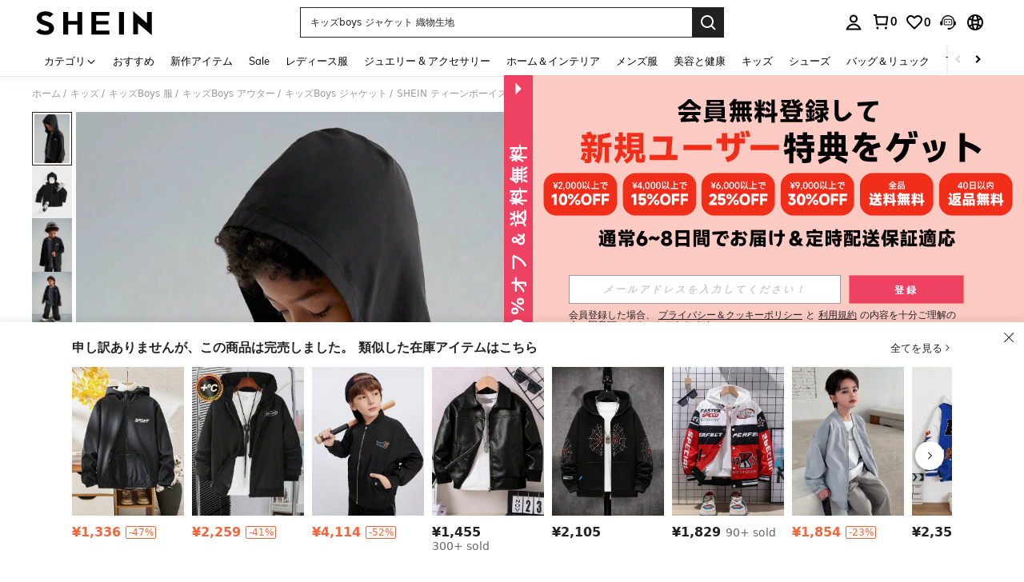

--- FILE ---
content_type: text/javascript
request_url: https://metrics.fitanalytics.com/metrics/widget?garmentId=&event=load&value=false&iid=ikmg1uphtm&platform=desktop&widget_version=&shop_country=JP&shop_language=ja&experiments=&hostname=jp.shein.com&firedAt=1769027547&shortSid=&ps=0&ssrc=&_=1769027546640&callback=Zepto1769027543537
body_size: -156
content:
/**/ typeof Zepto1769027543537 === 'function' && Zepto1769027543537({"received":true});

--- FILE ---
content_type: image/svg+xml
request_url: https://shein.ltwebstatic.com/svgicons/icons/sh_pc_sui_icon_closed_14px_1.svg
body_size: -274
content:
<svg width="14" height="14" viewBox="0 0 14 14" fill="none" xmlns="http://www.w3.org/2000/svg">
<path d="M2.75752 2.05029L2.05042 2.7574L6.29284 6.99982L2.05042 11.2422L2.75752 11.9494L6.99995 7.70693L11.2424 11.9494L11.9495 11.2422L7.70705 6.99982L11.9495 2.7574L11.2424 2.05029L6.99995 6.29272L2.75752 2.05029Z" fill="#222222"/>
</svg>


--- FILE ---
content_type: text/javascript; charset=utf-8
request_url: https://jp.shein.com/devices/v3/profile/web?callback=smCB_1769027535902&organization=FPNyuLhAtVnAeldjikus&smdata=W7N7Uu94bq%2BVmrg%2BpkkKvFZgZI6vVFKHg2kxU2SoP4ag9E8gQb6Gs2RRQ8znPROPH82%2FMrN9yBDd%2FZlv2D5vNSg38jA2QFINSL4xYOPyWr%2BNtILmq%2FEbuvDQeSEcqqvwtMhYnWsWYdMPIAJgiui1SwLWG4Pf7%2FH%2BculbN6U8R90ilLvIxnoDasMj6A8jtfqCRFwnDTQ9O9slsjC17D62VAMGtCauieKjg8tTDrkiiXbnB%2BYmRaCz73D0eKeaGD11Pgs2dth9LEKEBccnHaHE2rNowUYdTRcnjqkMW55ip%2Bv9gQDj6y4WN5950%2FvsPUg3sC9fpKbJ%2F7MYqfEwBaZjTy%2FiEZgqqOwQXLYwC8lFwb3d8gQ2SRfaUVaEjasxNBMoMkxFARPWSjtMy8rkflBKBOGEHeEY%2F1S8zxMoteb%2B0L06wdW4j%2BI4z9bqtdiTotrNuJnxvy3yYaZnF5En0eENxk%2BzyTCNp9D5VZMEQzWcZrEBY5lV3Z3zGfiLtuSB8BCbyLoOTZ%2FLJjlFT13HbqaLOhANv3CKCSQtA6DdVBaPIjeuF5jlijrQ47BKBmiOmce9hvkL2zUwLe4Lov0BeNfDvFDt%2B83YctAEUTXdD7SPUzNBhz58TsGawF7vRFQkuBtMm7ZDkAyeLys32fjLof9m%2FsK65AWVmRUc%2Fe25ZGSBsYpfMTQHAOg2r%2B7Yx7ikm9jj%2FnK%2BRpcORGkEXU%2BZ%2B0IuNgBnokWu1eTdE%2BYNhaYePJYkz8mSWmJ06j5MJzIMyA60HlM3rpkrJR1D%2Bn%2BRiopkhHoronPrRfZTiI6ACn3zf3QhGHQtkPrW0qkAuLp7nIyWxayKWm6Fri6yJeunKsJ0jal5zoS132QyChGZE8OLU8Ag4z6q0a6VPGXeUjtLRxfDCmou9h4YvEQ%2BVaLdMnPMVU2Hg8oQEyDyLXwLJWQesWlfLke92%2FTqfh37DrLqIohmnrkgLUq86OIVeW4nlkjaXfVtHIQDTfpCSm9HJxgOGNN07NFyKDtxL%2FY08%2B64VsAr57dxgyofMTTdWttYWnxTXbOD%2FfPqrAR60uBzMcNu2A5vBCWt%2FMF2oVnwyo1gxdxuXY8mhRR66LM1Od1TSvfQZqhiZESYf94S1nR%2BX9NpmGw%2BeqH9nd8xMJil34vhK4LtyzOz0wIvOaeS1ZirycK%2Bm%2BhD58jwpWfc%2F7PwXsRfZ1toOti%2FIfgD%2BtzUHRGQmFOyERsURJ9de2vkIvxRZPngVDv%2FkzyWZCCjI1w25%2BNN8gLRHok42IThzs3vhLP5VA%2FUuHmMEXGfofn8KW8cnFWhYctD8TMsA0kkXGnXFWKbynzeMFgIDlJhLqrNAiGJ93ozHgCpis9qhD1rY8YTAUvFigCOtScT2zUIasrHNjojsSZbZxaEJgOvX8Y2afNWoDJbD1487577677129&os=web&version=2.0.0
body_size: -726
content:
window['smCB_1769027535902'] && smCB_1769027535902({"code":1100,"detail":{"len":"12","sign":"kqnHTg5SnnBnnV8ta/7z7A==","timestamp":"1487582755342"},"requestId":"94eb4aad70fb6a39c29638e3d9743c5f"})

--- FILE ---
content_type: text/plain;charset=UTF-8
request_url: https://us-fp.apitd.net/web/v2?partner=shein_central
body_size: 583
content:
{"code":"000","result":"cPbYI0O11xOkd5pGYMTZ4SYxqvs0rwFJPHpFSUY3sPWYiE2dlqMG0FR5WAX9lHAfb6cT7TFmBP3b5L7WUoT91Te9kM8r49F4Nq6GH0Ra2UJ6vI6fp9+g9zRy8+l9IsC80htLpjiK9UCGZSgytowdYGIZeUb7xnvk2FkxgNd9+TuZ/0aQj7KZjOiOTh8h3fxsX3/es0gX1/xNaaGuid2gpy8FFuvmk33bqlKJrrmBVsbg7l+lTNW0u24Z/I4Mm/D2FLUwIbc6skZdH9tne9dTCk07PmOxtZQ45yMawyX/KTOc2wSNrLAoD/fVrYMjWDkexjf5x9GLqIuMcOqqVHTzak1cqpl5dguIGBC92ZwVl6l0Ui4Z7wxzRTLJvhY+XxCzKb3XD2CFE4bdQmwxR5hYt9bDsaLyIyWgVHHpM9QrDFG0lE+E+Qwsx6eGvlqzrauN3GkWW4DfBD/bvQ5dDOuquPChe7Bkzwomij+Rv5nsO0SXLF0nY8GiB4V+3+KY9MwYz53DfKD1lgkYXoArzWSo3A==","requestId":"6mxsszi7zzdnpcxrjgcszh252a82o68l1yp8vpanv5j8xt5d"}

--- FILE ---
content_type: image/svg+xml
request_url: https://shein.ltwebstatic.com/svgicons/icons/sh_pc_sui_icon_shop_18px.svg
body_size: 233
content:
<svg width="18" height="18" viewBox="0 0 18 18" fill="none" xmlns="http://www.w3.org/2000/svg">
<path fill-rule="evenodd" clip-rule="evenodd" d="M1.44043 6.48092V2.64904C1.44043 1.98141 1.98166 1.44019 2.64929 1.44019H15.3512C16.0188 1.44019 16.5601 1.98141 16.5601 2.64905V6.47934L16.543 6.57117L16.5522 6.67024C16.5574 6.72635 16.5601 6.78299 16.5601 6.84005C16.5601 7.83414 15.7542 8.64001 14.7601 8.64001C13.8621 8.64001 13.1045 7.97792 12.9785 7.09858L12.8899 6.48075H10.8704L10.7819 7.09858C10.6558 7.97792 9.89827 8.64001 9.00025 8.64001C8.10222 8.64001 7.34465 7.97792 7.21863 7.09858L7.13008 6.48075H5.11056L5.02201 7.09858C4.89598 7.97792 4.13841 8.64001 3.24039 8.64001C2.2463 8.64001 1.44043 7.83414 1.44043 6.84005C1.44043 6.78318 1.44305 6.72564 1.4482 6.6678L1.45657 6.57385L1.44043 6.48092ZM6.12032 7.88721L6.0597 8C5.49977 8.98615 4.43999 9.64181 3.24039 9.64181C2.57419 9.64181 1.95495 9.44074 1.44006 9.09597L1.44037 15.3507C1.4404 16.0183 1.98162 16.5595 2.64923 16.5595H5.76033V13.4484C5.76033 12.7808 6.30155 12.2396 6.96918 12.2396H11.0313C11.6989 12.2396 12.2402 12.7808 12.2402 13.4484V16.5595H15.3511C16.0188 16.5595 16.56 16.0182 16.56 15.3505L16.5597 9.09645C16.045 9.44092 15.426 9.64181 14.7601 9.64181L14.6045 9.63811C13.4693 9.58417 12.4764 8.94327 11.9408 8L11.8802 7.88721L11.8196 8C11.2596 8.98615 10.1998 9.64181 9.00024 9.64181L8.8446 9.63811C7.70943 9.58417 6.71651 8.94327 6.18093 8L6.12032 7.88721ZM8.40915 13.6799C7.74152 13.6799 7.20029 14.2211 7.20029 14.8887V16.5598H10.8002V14.8887C10.8002 14.2211 10.259 13.6799 9.59134 13.6799H8.40915Z" fill="#198055"/>
</svg>
